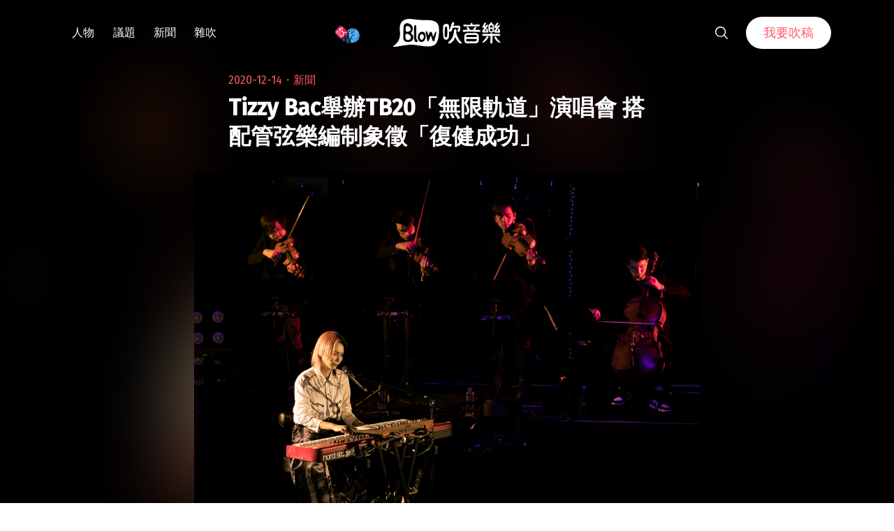

--- FILE ---
content_type: text/html; charset=utf-8
request_url: https://www.google.com/recaptcha/api2/aframe
body_size: 268
content:
<!DOCTYPE HTML><html><head><meta http-equiv="content-type" content="text/html; charset=UTF-8"></head><body><script nonce="E_ebWdMGveSP3t0Nzw4_nQ">/** Anti-fraud and anti-abuse applications only. See google.com/recaptcha */ try{var clients={'sodar':'https://pagead2.googlesyndication.com/pagead/sodar?'};window.addEventListener("message",function(a){try{if(a.source===window.parent){var b=JSON.parse(a.data);var c=clients[b['id']];if(c){var d=document.createElement('img');d.src=c+b['params']+'&rc='+(localStorage.getItem("rc::a")?sessionStorage.getItem("rc::b"):"");window.document.body.appendChild(d);sessionStorage.setItem("rc::e",parseInt(sessionStorage.getItem("rc::e")||0)+1);localStorage.setItem("rc::h",'1769904503722');}}}catch(b){}});window.parent.postMessage("_grecaptcha_ready", "*");}catch(b){}</script></body></html>